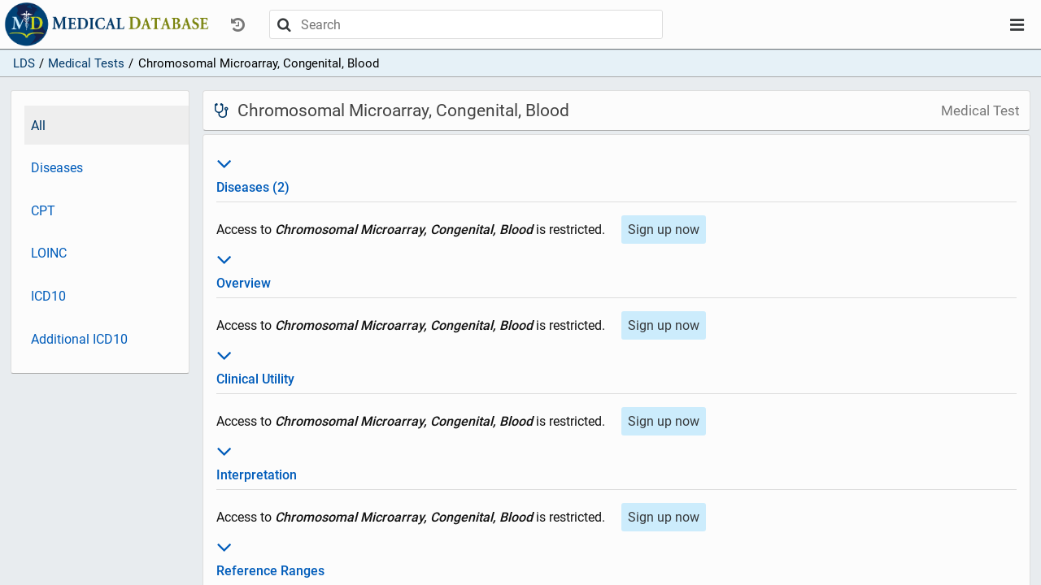

--- FILE ---
content_type: text/html; charset=utf-8
request_url: https://app.medicaldatabase.com/site/medical-tests/55c03921-2a8c-40ff-8ba4-c4c199370085
body_size: 2926
content:
<!DOCTYPE html>
<html lang="en"><head><meta content="no-cache, no-store, must-revalidate" http-equiv="Cache-Control"><meta charset="utf8"><meta canonical=""><meta description=""><meta content="width=device-width" initial-scale="1" name="viewport"><meta content="ie=edge" http-equiv="x-ua-compatible"> <script>
              function testlogin(){
              document.getElementById("loginspinner").style.display = "inline";
              var isIE = /*@cc_on!@*/false || !!document.documentMode;
              if (isIE) {
                window.alert("Please open in Edge using: Ctrl + Shift + e");
              }
              </script><!-- Google Tag Manager -->    <script>(function(w,d,s,l,i){w[l]=w[l]||[];w[l].push({'gtm.start':    new Date().getTime(),event:'gtm.js'});var f=d.getElementsByTagName(s)[0],    j=d.createElement(s),dl=l!='dataLayer'?'&l='+l:'';j.async=true;j.src= 'https://www.googletagmanager.com/gtm.js?id='+i+dl;f.parentNode.insertBefore(j,f);    })(window,document,'script','dataLayer','GTM-NXZVX7T');</script>    <!-- End Google Tag Manager --><script src="https://www.google.com/recaptcha/api.js" async defer></script><!-- Global site tag (gtag.js) - Google Analytics -->
          <script async src="https://www.googletagmanager.com/gtag/js?id=UA-153228088-2"></script>
          <script>
            window.dataLayer = window.dataLayer || [];
            function gtag(){dataLayer.push(arguments);}
            gtag('js', new Date());
          
            gtag('config', 'UA-153228088-2');
          </script> <script>
              function onSubmit(token) {
                //document.getElementById("loginspinner").style.display = "inline";
                document.getElementById("signup-form").submit();
              }
              </script><title>Chromosomal Microarray, Congenital, Blood</title><link href="/site/favicon.ico" rel="shortcut icon" type="image/x-icon"><link href="/site/css/app-2019-10-03.1.css" rel="stylesheet" type="text/css"></head><body><!-- Google Tag Manager (noscript) --><noscript><iframe src="https://www.googletagmanager.com/ns.html?id=GTM-NXZVX7T"    height="0" width="0" style="display:none;visibility:hidden"></iframe></noscript><!-- End Google Tag Manager (noscript) --><div id="layout-container"><div id="layout-header"><nav class="navbar-top"><div class="ctrl-top"><div class="ctrl-top-left"><a class="site-logo-link" href="/"></a><div class="dropdown"><button class="btn btn-simple nav-dropdown-btn text-muted" data-target="history-dropdown-menu" data-toggle="collapse" disabled id="history-dropdown" type="button"><i class="icon-history"></i></button><div class="dropdown-menu nav-dropdown-menu" id="history-dropdown-menu"><ul><li class="text-muted empty-item">(Empty)</li></ul></div></div><div id="main-search"><div class="search-bar "><div class="search-container"><div class="search-control"><form action="/site/search" class="search-control-form" method="GET" role="form"><button class="btn search-submit" type="submit"><i class="icon-search"></i></button><input auto-complete="off" class="search-bar-input" default-value="" id="terms" name="search-terms" placeholder="Search" type="text"><button class="btn search-close" type="submit"><i class="icon-close"></i></button></form></div></div></div></div></div><div class="ctrl-top-right"><div class="dropdown"><button class="btn btn-simple nav-dropdown-btn" data-target="user-dropdown-menu" data-toggle="collapse" id="user-dropdown" type="button"><i class="icon-bars"></i></button><ul class="dropdown-menu nav-dropdown-menu" id="user-dropdown-menu"><li><a class="btn nav-btn active" href="/">LDS</a></li><li><a class="btn nav-btn" href="/site/join">Sign up</a></li><li class="login flex flex-hl-center"><a class="btn nav-btn" href="/site/login">Log in</a></li></ul></div></div></div></nav></div><div id="layout-content"><div id="page"><div class="crumb-bar"><ul class="crumbs"><li class="crumb-item"><a href="/">LDS</a></li><li class="crumb-item"><span style="display:inline-block;margin-left:.35em;margin-right:.35em;">/</span><a href="/site/medical-tests" title="Medical Tests">Medical Tests</a></li><li class="crumb-item"><span style="display:inline-block;margin-left:.35em;margin-right:.35em;">/</span>Chromosomal Microarray, Congenital, Blood</li></ul></div><div id="page-sidebar-top"><div class="sidebar"><ul class="nav flex-column"><li class="active"><a href="/site/medical-tests/55c03921-2a8c-40ff-8ba4-c4c199370085?section=all">All</a></li><li><a href="/site/medical-tests/55c03921-2a8c-40ff-8ba4-c4c199370085?section=ratings">Diseases</a></li><li><a href="/site/medical-tests/55c03921-2a8c-40ff-8ba4-c4c199370085?section=cpt">CPT</a></li><li><a href="/site/medical-tests/55c03921-2a8c-40ff-8ba4-c4c199370085?section=loinc">LOINC</a></li><li><a href="/site/medical-tests/55c03921-2a8c-40ff-8ba4-c4c199370085?section=icd10">ICD10</a></li><li><a href="/site/medical-tests/55c03921-2a8c-40ff-8ba4-c4c199370085?section=additional-icd10">Additional ICD10</a></li></ul></div><div class="sidebar-handle clickable" data-target="page-sidebar-top" data-toggle="collapse"><div class="sidebar-handle-btn"><i class="icon-dots-three-vertical"></i></div></div></div><div id="page-inner"><div id="page-sidebar-left"><div class="sidebar"><ul class="nav flex-column"><li class="active"><a href="/site/medical-tests/55c03921-2a8c-40ff-8ba4-c4c199370085?section=all">All</a></li><li><a href="/site/medical-tests/55c03921-2a8c-40ff-8ba4-c4c199370085?section=ratings">Diseases</a></li><li><a href="/site/medical-tests/55c03921-2a8c-40ff-8ba4-c4c199370085?section=cpt">CPT</a></li><li><a href="/site/medical-tests/55c03921-2a8c-40ff-8ba4-c4c199370085?section=loinc">LOINC</a></li><li><a href="/site/medical-tests/55c03921-2a8c-40ff-8ba4-c4c199370085?section=icd10">ICD10</a></li><li><a href="/site/medical-tests/55c03921-2a8c-40ff-8ba4-c4c199370085?section=additional-icd10">Additional ICD10</a></li></ul></div></div><div id="page-content"><div id="page-header"><h1 id="page-title"><div class="title"><i class="icon-stethoscope icon-medtest"></i><span>Chromosomal Microarray, Congenital, Blood</span></div><span class="subtitle"> Medical Test</span></h1></div><div id="page-body"><div class="page-card card-body"><div><dt class="card-title" id="ratings-title"><a><h3 data-target="ratings" data-toggle="collapse" style="font-size:30px;"><i class="icon-angle-down"></i></h3>Diseases (2)</a></dt><div class="hide show" id="ratings"><div class="section-item"><div><div><span style="display::inline-block;margin-right:1em;">Access to <b><em>Chromosomal Microarray, Congenital, Blood</em></b> is restricted. </span><a href="/site/join"><button class="btn btn-primary" style="margin-top:1em;">Sign up now</button></a></div></div></div></div></div><div><dt class="card-title" id="overview-title"><a><h3 data-target="overview" data-toggle="collapse" style="font-size:30px;"><i class="icon-angle-down"></i></h3>Overview</a></dt><div class="hide show" id="overview"><div class="section-item"><div class="free-text"><div><span style="display::inline-block;margin-right:1em;">Access to <b><em>Chromosomal Microarray, Congenital, Blood</em></b> is restricted. </span><a href="/site/join"><button class="btn btn-primary" style="margin-top:1em;">Sign up now</button></a></div></div></div></div></div><div><dt class="card-title" id="clinical-utility-title"><a><h3 data-target="clinical-utility" data-toggle="collapse" style="font-size:30px;"><i class="icon-angle-down"></i></h3>Clinical Utility</a></dt><div class="hide show" id="clinical-utility"><div class="section-item"><div class="free-text"><div><span style="display::inline-block;margin-right:1em;">Access to <b><em>Chromosomal Microarray, Congenital, Blood</em></b> is restricted. </span><a href="/site/join"><button class="btn btn-primary" style="margin-top:1em;">Sign up now</button></a></div></div></div></div></div><div><dt class="card-title" id="interpretation-title"><a><h3 data-target="interpretation" data-toggle="collapse" style="font-size:30px;"><i class="icon-angle-down"></i></h3>Interpretation</a></dt><div class="hide show" id="interpretation"><div class="section-item"><div class="free-text"><div><span style="display::inline-block;margin-right:1em;">Access to <b><em>Chromosomal Microarray, Congenital, Blood</em></b> is restricted. </span><a href="/site/join"><button class="btn btn-primary" style="margin-top:1em;">Sign up now</button></a></div></div></div></div></div><div><dt class="card-title" id="reference-ranges-title"><a><h3 data-target="reference-ranges" data-toggle="collapse" style="font-size:30px;"><i class="icon-angle-down"></i></h3>Reference Ranges</a></dt><div class="hide show" id="reference-ranges"><div class="section-item"><div class="free-text"><div><span style="display::inline-block;margin-right:1em;">Access to <b><em>Chromosomal Microarray, Congenital, Blood</em></b> is restricted. </span><a href="/site/join"><button class="btn btn-primary" style="margin-top:1em;">Sign up now</button></a></div></div></div></div></div><div><dt class="card-title" id="descriptive-methodology-title"><a><h3 data-target="descriptive-methodology" data-toggle="collapse" style="font-size:30px;"><i class="icon-angle-down"></i></h3>Methodology</a></dt><div class="hide show" id="descriptive-methodology"><div class="section-item"><div><div><span style="display::inline-block;margin-right:1em;">Access to <b><em>Chromosomal Microarray, Congenital, Blood</em></b> is restricted. </span><a href="/site/join"><button class="btn btn-primary" style="margin-top:1em;">Sign up now</button></a></div></div></div></div></div><div><dt class="card-title" id="specimen-collection-title"><a><h3 data-target="specimen-collection" data-toggle="collapse" style="font-size:30px;"><i class="icon-angle-down"></i></h3>Specimen Collection</a></dt><div class="hide show" id="specimen-collection"><div class="section-item"><div class="free-text"><div><span style="display::inline-block;margin-right:1em;">Access to <b><em>Chromosomal Microarray, Congenital, Blood</em></b> is restricted. </span><a href="/site/join"><button class="btn btn-primary" style="margin-top:1em;">Sign up now</button></a></div></div></div></div></div><div><dt class="card-title" id="additional-testing-title"><a><h3 data-target="additional-testing" data-toggle="collapse" style="font-size:30px;"><i class="icon-angle-down"></i></h3>Additional Testing</a></dt><div class="hide show" id="additional-testing"><div class="section-item"><div class="free-text"><div><span style="display::inline-block;margin-right:1em;">Access to <b><em>Chromosomal Microarray, Congenital, Blood</em></b> is restricted. </span><a href="/site/join"><button class="btn btn-primary" style="margin-top:1em;">Sign up now</button></a></div></div></div></div></div><div><dt class="card-title" id="turnaround-time-title"><a><h3 data-target="turnaround-time" data-toggle="collapse" style="font-size:30px;"><i class="icon-angle-down"></i></h3>Turnaround Time</a></dt><div class="hide show" id="turnaround-time"><div class="section-item"><div class="free-text"><div><span style="display::inline-block;margin-right:1em;">Access to <b><em>Chromosomal Microarray, Congenital, Blood</em></b> is restricted. </span><a href="/site/join"><button class="btn btn-primary" style="margin-top:1em;">Sign up now</button></a></div></div></div></div></div><div><dt class="card-title" id="cpt-title"><a><h3 data-target="cpt" data-toggle="collapse" style="font-size:30px;"><i class="icon-angle-down"></i></h3>CPT</a></dt><div class="hide show" id="cpt"><div class="section-item"><div><div><span style="display::inline-block;margin-right:1em;">Access to <b><em>Chromosomal Microarray, Congenital, Blood</em></b> is restricted. </span><a href="/site/join"><button class="btn btn-primary" style="margin-top:1em;">Sign up now</button></a></div></div></div></div></div><div><dt class="card-title" id="loinc-title"><a><h3 data-target="loinc" data-toggle="collapse" style="font-size:30px;"><i class="icon-angle-down"></i></h3>LOINC</a></dt><div class="hide show" id="loinc"><div class="section-item"><div><div><span style="display::inline-block;margin-right:1em;">Access to <b><em>Chromosomal Microarray, Congenital, Blood</em></b> is restricted. </span><a href="/site/join"><button class="btn btn-primary" style="margin-top:1em;">Sign up now</button></a></div></div></div></div></div><div><dt class="card-title" id="icd10-title"><a><h3 data-target="icd10" data-toggle="collapse" style="font-size:30px;"><i class="icon-angle-down"></i></h3>ICD10</a></dt><div class="hide show" id="icd10"><div class="section-item"><div><div><span style="display::inline-block;margin-right:1em;">Access to <b><em>Chromosomal Microarray, Congenital, Blood</em></b> is restricted. </span><a href="/site/join"><button class="btn btn-primary" style="margin-top:1em;">Sign up now</button></a></div></div></div></div></div><div><dt class="card-title" id="additional-icd10-title"><a><h3 data-target="additional-icd10" data-toggle="collapse" style="font-size:30px;"><i class="icon-angle-down"></i></h3>Additional ICD10</a></dt><div class="hide show" id="additional-icd10"><div class="section-item"><div><div><span style="display::inline-block;margin-right:1em;">Access to <b><em>Chromosomal Microarray, Congenital, Blood</em></b> is restricted. </span><a href="/site/join"><button class="btn btn-primary" style="margin-top:1em;">Sign up now</button></a></div></div></div></div></div><div><dt class="card-title" id="references-title"><a><h3 data-target="references" data-toggle="collapse" style="font-size:30px;"><i class="icon-angle-down"></i></h3>References</a></dt><div class="hide show" id="references"><div class="section-item"><div class="free-text"><div><span style="display::inline-block;margin-right:1em;">Access to <b><em>Chromosomal Microarray, Congenital, Blood</em></b> is restricted. </span><a href="/site/join"><button class="btn btn-primary" style="margin-top:1em;">Sign up now</button></a></div></div></div></div></div><div><dt class="card-title" id="paneltestss-title"><a><h3 data-target="paneltestss" data-toggle="collapse" style="font-size:30px;"><i class="icon-angle-down"></i></h3>Panel Test Components</a></dt><div class="hide show" id="paneltestss"><div class="section-item"><div class="free-text"><div><span style="display::inline-block;margin-right:1em;">Access to <b><em>Chromosomal Microarray, Congenital, Blood</em></b> is restricted. </span><a href="/site/join"><button class="btn btn-primary" style="margin-top:1em;">Sign up now</button></a></div></div></div></div></div></div></div></div></div></div></div></div><div id="page-loading-overlay" style="display:none;"><div class="spinner"></div><div class="loading-message">Loading...</div></div><script>(function() {
      var overlay = document.getElementById('page-loading-overlay');
      if (!overlay) { return; }

      var hideOverlay = function() {
        overlay.classList.remove('visible');
        overlay.style.display = 'none';
      };

      var showOverlay = function() {
        overlay.style.display = 'flex';
        overlay.classList.add('visible');
      };

      var shouldIgnoreAnchor = function(anchor) {
        if (!anchor) { return true; }
        if (anchor.getAttribute('data-loading-overlay') === 'ignore') { return true; }
        var href = anchor.getAttribute('href');
        if (!href || href.charAt(0) === '#' || href.indexOf('javascript:') === 0) {
          return true;
        }
        var target = anchor.getAttribute('target');
        return target && target !== '_self' && target !== '';
      };

      document.addEventListener('click', function(evt) {
        if (evt.defaultPrevented) { return; }
        var el = evt.target;
        while (el && el.tagName !== 'A') { el = el.parentElement; }
        if (!shouldIgnoreAnchor(el)) { showOverlay(); }
      }, false);

      document.addEventListener('submit', function(evt) {
        if (evt.defaultPrevented) { return; }
        showOverlay();
      }, false);

      window.addEventListener('beforeunload', function() {
        showOverlay();
      });

      // Ensure overlay is hidden after page load (incl. BFCache restores)
      hideOverlay();
      window.addEventListener('load', hideOverlay);
      window.addEventListener('pageshow', hideOverlay);
    })();</script><script> var context = ""; var csrfToken = "X84U30Qs5W2ehqJ/Xph+c8gcP4MXCUHjO9Zpxsl1Me0YokrCjohLq34ARnXSIl3ANH96/FQjB4m3vRtV";</script><script src="/site/js/app-2019-06-24.js"></script> <script async src="https://www.googletagmanager.com/gtag/js?id=UA-153228088-1"></script> <script>window.dataLayer = window.dataLayer || [];function gtag(){dataLayer.push(arguments);}gtag('js', new Date());gtag('config', 'UA-153228088-1');</script></body></html>